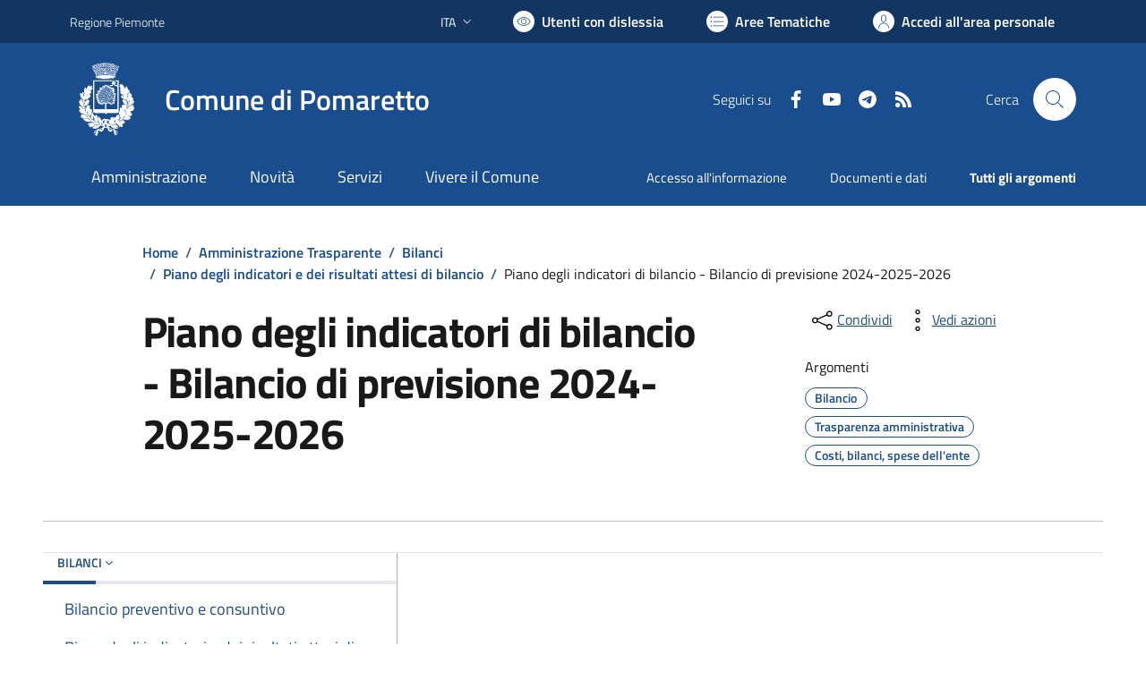

--- FILE ---
content_type: text/html; charset=utf-8
request_url: https://comune.pomaretto.to.it/services/v1/ashx_master/carica_random_ricerca.ashx
body_size: 248
content:

						<li role='listitem'>
							<a href='/servizi/faq/73/Richiedere-la-cancellazione-anagrafica'>
								Richiedere la cancellazione anagrafica
							</a>
						</li>
						<li role='listitem'>
							<a href='/servizi/faq/69/Richiedere-inclusione-nell-27albo-degli-scrutatori-di-seggio'>
								Richiedere inclusione nell'albo degli scrutatori di seggio
							</a>
						</li>
						<li role='listitem'>
							<a href='/servizi/faq/65/Richiedere-l-27accesso-agli-atti'>
								Richiedere l'accesso agli atti
							</a>
						</li>
						<li role='listitem'>
							<a href='/servizi/faq/84/Presentare-la-dichiarazione-sostitutiva-atto-di-notoriet-c3-a0'>
								Presentare la dichiarazione sostitutiva atto di notorietà
							</a>
						</li>